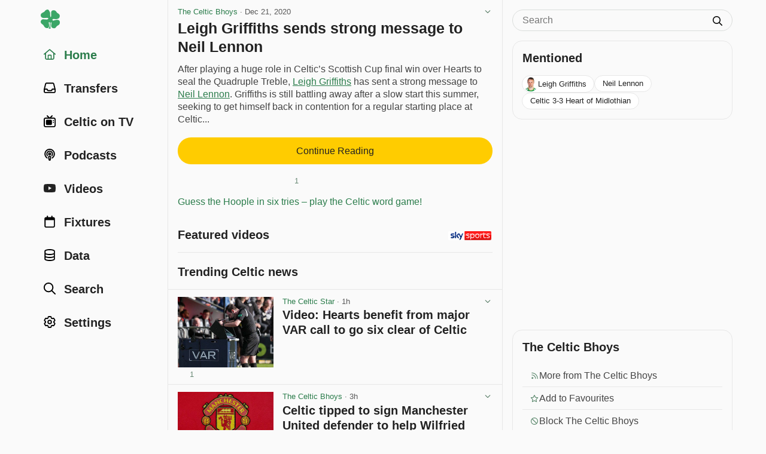

--- FILE ---
content_type: text/html; charset=utf-8
request_url: https://www.celticnewsnow.com/loadnews/?ajaxCall=1&offset=0&args=%7B%22limit%22%3A23%2C%22trending%22%3A1%2C%22min_source_weight%22%3A0%2C%22end_date%22%3A%222025-12-13+23%3A08%3A18%22%2C%22start_date%22%3A%222025-12-13+10%3A53%3A18%22%2C%22exclude%22%3A%5B%22373904%22%5D%7D
body_size: 5002
content:
{"offset":23,"args":{"exclude":["373904"],"trending":1,"start_date":"2025-12-13 10:53:18","end_date":"2025-12-13 23:08:18","offset":"0","origin":null},"posts":[{"id":"679535","slug":"video-hearts-benefit-from-major-var-call-to-go-six-clear-of-celtic","is_ad":0,"bad_link":0,"display_date":"1h","title":"Video: Hearts benefit from major VAR call to go six clear of Celtic","excerpt":"Hearts were 2-0 winners against Falkirk this evening to go six points clear of Celtic at the top of the Scottish Premiership. The Jambos were handed a huge slice of luck in the first half after Harry Milne appeared to block a goal bound effort with his hand...","excerpt_orig":"Hearts were 2-0 winners against Falkirk this evening to go six points clear of Celtic at the top of the Scottish Premiership. The Jambos were handed a huge slice of luck in the first half after Harry Milne appeared to block a goal bound effort with his hand. The incident was checked but cleared by","description":"Hearts were 2-0 winners against Falkirk this evening to go six points clear of Celtic at the top of the Scottish Premiership. The Jambos were handed a huge slice of luck in the first half after Harry Milne appeared to block a goal bound effort with his hand. The incident was checked but cleared by","image":"20251213-537-video-hearts-benefit-from-major-var-call-to-go-six-clear-of--s.jpg","image_m":"20251213-537-video-hearts-benefit-from-major-var-call-to-go-six-clear-of--m.jpg","image_format":"landscape","upvote_count":1,"downvote_count":0,"source_id":"537","source_status":"active","source_slug":"celticstar","source_title":"The Celtic Star","source_image":"","source_type":"blog","is_hot":0,"click_count":"422"},{"id":"679526","slug":"celtic-tipped-to-sign-manchester-united-defender-to-help-wilfried-nancy","is_ad":0,"bad_link":0,"display_date":"3h","title":"Celtic tipped to sign Manchester United defender to help Wilfried Nancy","excerpt":"Celtic have been tipped to sign the Manchester United defender to help Wilfried Nancy as he looks to implement his system...","excerpt_orig":"Celtic have been tipped to sign the Manchester United defender to help Wilfried Nancy as he looks to implement his system.","description":"Celtic have been tipped to sign the Manchester United defender to help Wilfried Nancy as he looks to implement his system.","image":"20251213-472-celtic-tipped-to-sign-manchester-united-defender-to-help-wil-s.jpg","image_m":"20251213-472-celtic-tipped-to-sign-manchester-united-defender-to-help-wil-m.jpg","image_format":"landscape","upvote_count":1,"downvote_count":0,"source_id":"472","source_status":"active","source_slug":"thecelticbhoys","source_title":"The Celtic Bhoys","source_image":"","source_type":"blog","is_hot":0,"click_count":"802"},{"id":"679524","slug":"the-scandal-in-turkish-football-is-a-warning-scotland-must-not-ignore","is_ad":0,"bad_link":0,"display_date":"4h","title":"The scandal in Turkish football is a warning Scotland must not ignore.","excerpt":"Whenever we talk about officiating in this country and how it affects Celtic, many people come back to the same point. If the team on the pitch is good enough, then we neutralise the impact officials can have on our games. What an alibi for scandal that offers...","excerpt_orig":"Whenever we talk about officiating in this country and how it affects Celtic, many people come back to the same point. If the team on the pitch is good enough, then we neutralise the impact officials can have on our games. What an alibi for scandal that offers. That is something we have been very","description":"Whenever we talk about officiating in this country and how it affects Celtic, many people come back to the same point. If the team on the pitch is good enough, then we neutralise the impact officials can have on our games. What an alibi for scandal that offers. That is something we have been very","image":"20251213-116-the-scandal-in-turkish-football-is-a-warning-scotland-must-n-s.jpg","image_m":"20251213-116-the-scandal-in-turkish-football-is-a-warning-scotland-must-n-m.jpg","image_format":"landscape","upvote_count":2,"downvote_count":0,"source_id":"116","source_status":"active","source_slug":"thecelticblog","source_title":"The Celtic Blog","source_image":"","source_type":"blog","is_hot":0,"click_count":"1071"},{"id":"679536","slug":"celtic-v-st-mirren-team-news-referee-details-ko-time-where-to-watch","is_ad":0,"bad_link":0,"display_date":"1h","title":"Celtic v St Mirren: team news, referee details, KO time & where to watch","excerpt":"Celtic face St Mirren in the Premier Sports Cup Final on Sunday. The Scottish Champions beat Rangers to secure their place in the showpiece final while Stephen Robinson\u2019s Paisley outfit thrashed Motherwell the night before...","excerpt_orig":"Celtic face St Mirren in the Premier Sports Cup Final on Sunday. The Scottish Champions beat Rangers to secure their place in the showpiece final while Stephen Robinson\u2019s Paisley outfit thrashed Motherwell the night before. Wilfried Nancy had admitted that he has listened to the squad about the speed of changes after two defeats against","description":"Celtic face St Mirren in the Premier Sports Cup Final on Sunday. The Scottish Champions beat Rangers to secure their place in the showpiece final while Stephen Robinson\u2019s Paisley outfit thrashed Motherwell the night before. Wilfried Nancy had admitted that he has listened to the squad about the speed of changes after two defeats against","image":"20251213-537-celtic-v-st-mirren-team-news-referee-details-ko-time-where-t-s.jpg","image_m":"20251213-537-celtic-v-st-mirren-team-news-referee-details-ko-time-where-t-m.jpg","image_format":"landscape","upvote_count":1,"downvote_count":0,"source_id":"537","source_status":"active","source_slug":"celticstar","source_title":"The Celtic Star","source_image":"","source_type":"blog","is_hot":0,"click_count":"74"},{"id":"679517","slug":"how-low-does-it-get-for-celtic-b","is_ad":0,"bad_link":0,"display_date":"4h","title":"How low does it get for Celtic B?","excerpt":"After 19th matches at the 5th\/6th level of the Scottish game Celtic B have a record of Won 7, Drew 5 and Lost 7 with a goal difference of -5...","excerpt_orig":"After 19th matches at the 5th\/6th level of the Scottish game Celtic B have a record of Won 7, Drew 5 and Lost 7 with a goal difference of -5.","description":"After 19th matches at the 5th\/6th level of the Scottish game Celtic B have a record of Won 7, Drew 5 and Lost 7 with a goal difference of -5.","image":"20251213-128-how-low-does-it-get-for-celtic-b-s.jpg","image_m":"20251213-128-how-low-does-it-get-for-celtic-b-m.jpg","image_format":"landscape","upvote_count":2,"downvote_count":2,"source_id":"128","source_status":"active","source_slug":"videocelts","source_title":"VideoCelts","source_image":"","source_type":"blog","is_hot":0,"click_count":"727"},{"id":"679514","slug":"ive-spoken-privately-to-wilfried-nancy-heres-my-one-fear-for-him-at-celtic","is_ad":0,"bad_link":0,"display_date":"5h","title":"I\u2019ve spoken privately to Wilfried Nancy & here\u2019s my one fear for him at Celtic","excerpt":"I\u2019ve spoken privately to Wilfried Nancy & here\u2019s my one fear for him at Celtic...","excerpt_orig":"I've spoken privately to Wilfried Nancy &amp; here's my one fear for him at Celtic","description":"I've spoken privately to Wilfried Nancy &amp; here's my one fear for him at Celtic","image":"20251213-710-ive-spoken-privately-to-wilfried-nancy-heres-my-one-fear-for-s.jpg","image_m":"20251213-710-ive-spoken-privately-to-wilfried-nancy-heres-my-one-fear-for-m.jpg","image_format":"landscape","upvote_count":1,"downvote_count":0,"source_id":"710","source_status":"active","source_slug":"thecelticway","source_title":"The Celtic Way","source_image":"","source_type":"media","is_hot":0,"click_count":"636"},{"id":"679529","slug":"celtic-predicted-xi-vs-st-mirren-wilfried-nancy-set-to-stick-to-his-guns-for-all-or-nothing-league-cup-final","is_ad":0,"bad_link":0,"display_date":"3h","title":"Celtic predicted XI vs St Mirren: Wilfried Nancy set to stick to his guns for all-or-nothing League Cup Final","excerpt":"Here\u2019s how we think the Celtic boss will set his team up for the Hampden corker...","excerpt_orig":"Here's how we think the Celtic boss will set his team up for the Hampden corker.","description":"Here's how we think the Celtic boss will set his team up for the Hampden corker.","image":"20251213-748-celtic-predicted-xi-vs-st-mirren-wilfried-nancy-set-to-stick-s.jpg","image_m":"20251213-748-celtic-predicted-xi-vs-st-mirren-wilfried-nancy-set-to-stick-m.jpg","image_format":"landscape","upvote_count":1,"downvote_count":1,"source_id":"748","source_status":"active","source_slug":"glasgowworld","source_title":"Glasgow World","source_image":"","source_type":"media","is_hot":0,"click_count":"203"},{"id":"679471","slug":"dermot-desmond-told-four-people-at-celtic-need-upgraded-including-parkhead-myth","is_ad":0,"bad_link":0,"display_date":"10h","title":"Dermot Desmond told four people at Celtic need \u2018upgraded\u2019 including Parkhead \u2018myth\u2019","excerpt":"Four would be a great start, but there is one who should leave before the January transfer window...","excerpt_orig":"Four would be a great start, but there is one who should leave before the January transfer window.","description":"Four would be a great start, but there is one who should leave before the January transfer window.","image":"20251213-677-dermot-desmond-told-four-people-at-celtic-need-upgraded-incl-s.jpg","image_m":"20251213-677-dermot-desmond-told-four-people-at-celtic-need-upgraded-incl-m.jpg","image_format":"landscape","upvote_count":2,"downvote_count":0,"source_id":"677","source_status":"active","source_slug":"bornceltic","source_title":"Born Celtic","source_image":"","source_type":"blog","is_hot":0,"click_count":"1816"},{"id":"679528","slug":"celtic-given-encouraging-update-around-louis-munteanus-situation-ahead-of-january-transfer-window","is_ad":0,"bad_link":0,"display_date":"3h","title":"Celtic given encouraging update around Louis Munteanu\u2019s situation ahead of January transfer window","excerpt":"Celtic look like they need a striker, and Louis Munteanu could be the perfect option for the Hoops...","excerpt_orig":"Celtic look like they need a striker, and Louis Munteanu could be the perfect option for the Hoops. Munteanu was on Celtic&#8217;s radar in the","description":"Celtic look like they need a striker, and Louis Munteanu could be the perfect option for the Hoops. Munteanu was on Celtic&#8217;s radar in the","image":"20251213-600-celtic-given-encouraging-update-around-louis-munteanus-situa-s.jpg","image_m":"20251213-600-celtic-given-encouraging-update-around-louis-munteanus-situa-m.jpg","image_format":"landscape","upvote_count":1,"downvote_count":0,"source_id":"600","source_status":"active","source_slug":"67hailhail","source_title":"67HailHail","source_image":"","source_type":"blog","is_hot":0,"click_count":"159"},{"id":"679494","slug":"nancy-shows-his-quality-as-he-aims-to-take-the-celtic-squad-with-him","is_ad":0,"bad_link":0,"display_date":"8h","title":"Nancy shows his quality as he aims to take the Celtic squad with him.","excerpt":"There are people, including some on the Celtic board of directors, who believe that even when you make mistakes you should not correct them quickly, because doing so supposedly makes you look weak. This is one of the most poorly thought out belief systems in the world, yet it remains widespread...","excerpt_orig":"There are people, including some on the Celtic board of directors, who believe that even when you make mistakes you should not correct them quickly, because doing so supposedly makes you look weak. This is one of the most poorly thought out belief systems in the world, yet it remains widespread. Yet real intellectual rigour","description":"There are people, including some on the Celtic board of directors, who believe that even when you make mistakes you should not correct them quickly, because doing so supposedly makes you look weak. This is one of the most poorly thought out belief systems in the world, yet it remains widespread. Yet real intellectual rigour","image":"20251213-116-nancy-shows-his-quality-as-he-aims-to-take-the-celtic-squad--s.jpg","image_m":"20251213-116-nancy-shows-his-quality-as-he-aims-to-take-the-celtic-squad--m.jpg","image_format":"landscape","upvote_count":1,"downvote_count":0,"source_id":"116","source_status":"active","source_slug":"thecelticblog","source_title":"The Celtic Blog","source_image":"","source_type":"blog","is_hot":0,"click_count":"1008"},{"id":"679531","slug":"every-cup-final-celtic-have-faced-st-mirren-in-including-five-star-display","is_ad":0,"bad_link":0,"display_date":"2h","title":"Every cup final Celtic have faced St Mirren in, including five-star display","excerpt":"Celtic and St Mirren will meet in the Premier Sports Cup final for the first time this weekend...","excerpt_orig":"Celtic and St Mirren will meet in the Premier Sports Cup final for the first time this weekend. Previously known as the Scottish League Cup,","description":"Celtic and St Mirren will meet in the Premier Sports Cup final for the first time this weekend. Previously known as the Scottish League Cup,","image":"20251213-600-every-cup-final-celtic-have-faced-st-mirren-in-including-fiv-s.jpg","image_m":"20251213-600-every-cup-final-celtic-have-faced-st-mirren-in-including-fiv-m.jpg","image_format":"landscape","upvote_count":1,"downvote_count":0,"source_id":"600","source_status":"active","source_slug":"67hailhail","source_title":"67HailHail","source_image":"","source_type":"blog","is_hot":0,"click_count":"65"},{"id":"679525","slug":"celtic-need-treble-hogmanay-transfer-repeat","is_ad":0,"bad_link":0,"display_date":"3h","title":"Celtic Need Treble Hogmanay Transfer Repeat","excerpt":"It was December 31, 2021. Ange Postecoglou was not even six months into his Celtic project and the season still felt fragile. Results were inconsistent. Performances flickered between promise and frustration...","excerpt_orig":"It was December 31, 2021. Ange Postecoglou was not even six months into his Celtic project and the season still felt fragile. Results were inconsistent. Performances flickered between promise and frustration. Celtic had already trailed the previous season\u2019s champions Rangers by seven points at one stage, and belief among the support was still being rebuilt &lt;p&gt;","description":"It was December 31, 2021. Ange Postecoglou was not even six months into his Celtic project and the season still felt fragile. Results were inconsistent. Performances flickered between promise and frustration. Celtic had already trailed the previous season\u2019s champions Rangers by seven points at one stage, and belief among the support was still being rebuilt &lt;p&gt;","image":"20251213-333-celtic-need-treble-hogmanay-transfer-repeat-s.jpg","image_m":"20251213-333-celtic-need-treble-hogmanay-transfer-repeat-m.jpg","image_format":"landscape","upvote_count":2,"downvote_count":0,"source_id":"333","source_status":"active","source_slug":"celtsarehere","source_title":"Celts Are Here","source_image":"","source_type":"blog","is_hot":0,"click_count":"170"},{"id":"679523","slug":"wilfried-nancy-discusses-paulo-bernardo-and-plan-to-start-another-celtic-man","is_ad":0,"bad_link":0,"display_date":"4h","title":"Wilfried Nancy discusses Paulo Bernardo and \u2018plan\u2019 to start another Celtic man","excerpt":"Wilfried Nancy has had plenty of decisions to make in his Celtic spell so far...","excerpt_orig":"Wilfried Nancy has had plenty of decisions to make in his Celtic spell so far. Perhaps the biggest that he has made has been on","description":"Wilfried Nancy has had plenty of decisions to make in his Celtic spell so far. Perhaps the biggest that he has made has been on","image":"20251213-600-wilfried-nancy-discusses-paulo-bernardo-and-plan-to-start-an-s.jpg","image_m":"20251213-600-wilfried-nancy-discusses-paulo-bernardo-and-plan-to-start-an-m.jpg","image_format":"landscape","upvote_count":1,"downvote_count":0,"source_id":"600","source_status":"active","source_slug":"67hailhail","source_title":"67HailHail","source_image":"","source_type":"blog","is_hot":0,"click_count":"409"},{"id":"679527","slug":"celtic-league-cup-finals-and-the-number-13","is_ad":0,"bad_link":0,"display_date":"3h","title":"Celtic, League Cup Finals and the Number 13","excerpt":"Whatever happens in Sunday\u2019s League Cup Final, the number 13 will feature heavily in events Wilfried Nancy will become the 13th man to lead the Celts in a League Cup Final as permanent manager. The first manager to do it was Jimmy McGrory, and most recently Ange Postecoglou was added to this list...","excerpt_orig":"Whatever happens in Sunday\u2019s League Cup Final, the number 13 will feature heavily in events&#8230; Wilfried Nancy will become the 13th man to lead the Celts in a League Cup Final as permanent manager. The first manager to do it was Jimmy McGrory, and most recently Ange Postecoglou was added to this list. The one","description":"Whatever happens in Sunday\u2019s League Cup Final, the number 13 will feature heavily in events&#8230; Wilfried Nancy will become the 13th man to lead the Celts in a League Cup Final as permanent manager. The first manager to do it was Jimmy McGrory, and most recently Ange Postecoglou was added to this list. The one","image":"20251213-537-celtic-league-cup-finals-and-the-number-13-s.jpg","image_m":"20251213-537-celtic-league-cup-finals-and-the-number-13-m.jpg","image_format":"landscape","upvote_count":2,"downvote_count":0,"source_id":"537","source_status":"active","source_slug":"celticstar","source_title":"The Celtic Star","source_image":"","source_type":"blog","is_hot":0,"click_count":"93"},{"id":"679522","slug":"premier-sports-cup-final-st-mirren-v-celtic-nancy-has-got-to-start-iheanacho","is_ad":0,"bad_link":0,"display_date":"4h","title":"Premier Sports Cup Final, St Mirren v Celtic \u2013 Nancy has got to start Iheanacho","excerpt":"Kelechi Iheanacho has got to start tomorrow, as Wilfried Nancy needs to go with a players who can deliver for Celtic One positive to take from Thursday night\u2019s thumping by Roma was the performance of Kelechi Iheanacho, who made his long awaited comeback as a second half substitute...","excerpt_orig":"Kelechi Iheanacho has got to start tomorrow, as Wilfried Nancy needs to go with a players who can deliver for Celtic&#8230; One positive to take from Thursday night&#8217;s thumping by Roma was the performance of Kelechi Iheanacho, who made his long awaited comeback as a second half substitute. The Nigerian striker added some fresh energy","description":"Kelechi Iheanacho has got to start tomorrow, as Wilfried Nancy needs to go with a players who can deliver for Celtic&#8230; One positive to take from Thursday night&#8217;s thumping by Roma was the performance of Kelechi Iheanacho, who made his long awaited comeback as a second half substitute. The Nigerian striker added some fresh energy","image":"20251213-537-premier-sports-cup-final-st-mirren-v-celtic-nancy-has-got-to-s.jpg","image_m":"20251213-537-premier-sports-cup-final-st-mirren-v-celtic-nancy-has-got-to-m.jpg","image_format":"landscape","upvote_count":3,"downvote_count":0,"source_id":"537","source_status":"active","source_slug":"celticstar","source_title":"The Celtic Star","source_image":"","source_type":"blog","is_hot":0,"click_count":"128"},{"id":"679487","slug":"three-wing-back-options-that-could-immediately-improve-wilfried-nancys-new-look-celtic","is_ad":0,"bad_link":0,"display_date":"9h","title":"Three wing-back options that could immediately improve Wilfried Nancy\u2019s new-look Celtic","excerpt":"Wilfried Nancy is taking Celtic into a new era with his 3-4-3 formation...","excerpt_orig":"Wilfried Nancy is taking Celtic into a new era with his 3-4-3 formation. After seeing a 4-2-3-1 formation deployed for the best part of eight","description":"Wilfried Nancy is taking Celtic into a new era with his 3-4-3 formation. After seeing a 4-2-3-1 formation deployed for the best part of eight","image":"20251213-600-three-wing-back-options-that-could-immediately-improve-wilfr-s.jpg","image_m":"20251213-600-three-wing-back-options-that-could-immediately-improve-wilfr-m.jpg","image_format":"landscape","upvote_count":1,"downvote_count":0,"source_id":"600","source_status":"active","source_slug":"67hailhail","source_title":"67HailHail","source_image":"","source_type":"blog","is_hot":0,"click_count":"588"},{"id":"679505","slug":"mls-legend-raves-about-private-conversations-with-wilfried-nancy-despite-celtic-fear","is_ad":0,"bad_link":0,"display_date":"6h","title":"MLS legend raves about \u2018private conversations\u2019 with Wilfried Nancy despite Celtic \u2018fear\u2019","excerpt":"Wilfried Nancy\u2019s Celtic announcement was a long time coming...","excerpt_orig":"Wilfried Nancy&#8217;s Celtic announcement was a long time coming. Hoops fans had waited over five weeks since the resignation of Brendan Rodgers&#8217; with Martin O&#8217;Neill","description":"Wilfried Nancy&#8217;s Celtic announcement was a long time coming. Hoops fans had waited over five weeks since the resignation of Brendan Rodgers&#8217; with Martin O&#8217;Neill","image":"20251213-600-mls-legend-raves-about-private-conversations-with-wilfried-n-s.jpg","image_m":"20251213-600-mls-legend-raves-about-private-conversations-with-wilfried-n-m.jpg","image_format":"landscape","upvote_count":1,"downvote_count":0,"source_id":"600","source_status":"active","source_slug":"67hailhail","source_title":"67HailHail","source_image":"","source_type":"blog","is_hot":0,"click_count":"260"},{"id":"679507","slug":"is-st-mirren-vs-celtic-on-tv-premier-sports-cup-final-kick-off-time-live-stream-team-news-referee-var","is_ad":0,"bad_link":0,"display_date":"5h","title":"Is St Mirren vs Celtic on TV? Premier Sports Cup final kick-off time, live stream, team news, referee & VAR","excerpt":"The first cup final of the season is here as Celtic hope to retain the Premier Sports Cup...","excerpt_orig":"The first cup final of the season is here as Celtic hope to retain the Premier Sports Cup. St Mirren are the opposition after they","description":"The first cup final of the season is here as Celtic hope to retain the Premier Sports Cup. St Mirren are the opposition after they","image":"20251213-600-is-st-mirren-vs-celtic-on-tv-premier-sports-cup-final-kick-o-s.jpg","image_m":"20251213-600-is-st-mirren-vs-celtic-on-tv-premier-sports-cup-final-kick-o-m.jpg","image_format":"landscape","upvote_count":1,"downvote_count":0,"source_id":"600","source_status":"active","source_slug":"67hailhail","source_title":"67HailHail","source_image":"","source_type":"blog","is_hot":0,"click_count":"175"},{"id":"679504","slug":"every-celtic-supporter-wants-wilfried-nancy-to-be-a-success","is_ad":0,"bad_link":0,"display_date":"6h","title":"Every Celtic Supporter wants Wilfried Nancy to be a Success","excerpt":"Every Celtic Supporter wants Wilfried Nancy to be a success. On Thursday night the game against Roma was over by half time and some Celtic fans had seen enough and made their way to the exits. My journey to Celtic Park began on a warm sunny morning in Spain...","excerpt_orig":"Every Celtic Supporter wants Wilfried Nancy to be a success. On Thursday night the game against Roma was over by half time and some Celtic fans had seen enough and made their way to the exits. My journey to Celtic Park began on a warm sunny morning in Spain. I strolled down to the bus","description":"Every Celtic Supporter wants Wilfried Nancy to be a success. On Thursday night the game against Roma was over by half time and some Celtic fans had seen enough and made their way to the exits. My journey to Celtic Park began on a warm sunny morning in Spain. I strolled down to the bus","image":"20251213-612-every-celtic-supporter-wants-wilfried-nancy-to-be-a-success-s.jpg","image_m":"20251213-612-every-celtic-supporter-wants-wilfried-nancy-to-be-a-success-m.jpg","image_format":"landscape","upvote_count":4,"downvote_count":0,"source_id":"612","source_status":"active","source_slug":"celticfanzine","source_title":"Celtic Fanzine","source_image":"","source_type":"blog","is_hot":0,"click_count":"165"},{"id":"679475","slug":"wilfried-nancy-responds-to-evan-fergusons-brutal-celtic-comments","is_ad":0,"bad_link":0,"display_date":"10h","title":"Wilfried Nancy Responds to Evan Ferguson\u2019s Brutal Celtic Comments","excerpt":"Wilfried Nancy has responded to comments from Roma striker Evan Ferguson, after the Irishman questioned the organisation of Celtic\u2019s team in Thursday\u2019s Europa League defeat at Parkhead. Ferguson, who netted twice in the first half to help the Serie A side to a comfortable 3-0 win, pulled no punches in his post-match comments...","excerpt_orig":"Wilfried Nancy has responded to comments from Roma striker Evan Ferguson, after the Irishman questioned the organisation of Celtic\u2019s team in Thursday\u2019s Europa League defeat at Parkhead. Ferguson, who netted twice in the first half to help the Serie A side to a comfortable 3-0 win, pulled no punches in his post-match comments. The 21-year-old &lt;p&gt;","description":"Wilfried Nancy has responded to comments from Roma striker Evan Ferguson, after the Irishman questioned the organisation of Celtic\u2019s team in Thursday\u2019s Europa League defeat at Parkhead. Ferguson, who netted twice in the first half to help the Serie A side to a comfortable 3-0 win, pulled no punches in his post-match comments. The 21-year-old &lt;p&gt;","image":"20251213-333-wilfried-nancy-responds-to-evan-fergusons-brutal-celtic-comm-s.jpg","image_m":"20251213-333-wilfried-nancy-responds-to-evan-fergusons-brutal-celtic-comm-m.jpg","image_format":"landscape","upvote_count":1,"downvote_count":0,"source_id":"333","source_status":"active","source_slug":"celtsarehere","source_title":"Celts Are Here","source_image":"","source_type":"blog","is_hot":0,"click_count":"602"},{"id":"679521","slug":"celtic-chaos-to-clarity-nancys-hampden-chance-vs-st-mirren","is_ad":0,"bad_link":0,"display_date":"4h","title":"Celtic chaos to clarity: Nancy\u2019s Hampden chance vs St Mirren","excerpt":"Celtic manager Wilfried Nancy has a rare opening at Hampden on Sunday, the kind that can flip a turbulent narrative in ninety minutes. It has been a strange season...","excerpt_orig":"Celtic manager Wilfried Nancy has a rare opening at Hampden on Sunday, the kind that can flip a turbulent narrative in ninety minutes. It has been a strange season. Board meltdowns, protests, a managerial exit, Martin O\u2019Neill back in the dugout for a spell, and now a head coach many had not heard of two &lt;p&gt;","description":"Celtic manager Wilfried Nancy has a rare opening at Hampden on Sunday, the kind that can flip a turbulent narrative in ninety minutes. It has been a strange season. Board meltdowns, protests, a managerial exit, Martin O\u2019Neill back in the dugout for a spell, and now a head coach many had not heard of two &lt;p&gt;","image":"20251213-333-celtic-chaos-to-clarity-nancys-hampden-chance-vs-st-mirren-s.jpg","image_m":"20251213-333-celtic-chaos-to-clarity-nancys-hampden-chance-vs-st-mirren-m.jpg","image_format":"landscape","upvote_count":2,"downvote_count":0,"source_id":"333","source_status":"active","source_slug":"celtsarehere","source_title":"Celts Are Here","source_image":"","source_type":"blog","is_hot":0,"click_count":"79"},{"id":"679492","slug":"wilfried-nancy-is-not-the-first-celtic-manager-to-lose-his-wilfried-nancy-is-not-the-first-celtic-manager-to-lose-his-opening-two-fixtures-contrary-to-what-the-smsm-would-have-you-believe","is_ad":0,"bad_link":0,"display_date":"8h","title":"Wilfried Nancy is NOT the first Celtic manager to lose his opening two fixtures, contrary to what the SMSM would have you believe","excerpt":"On Thursday night at Celtic Park, Rory Hamilton seemed at pains to get it across to everyone viewing that Wilfried Nancy was about to become the first Celtic manager to lose his first two fixtures. Hamilton clearly hadn\u2019t done his research...","excerpt_orig":"On Thursday night at Celtic Park, Rory Hamilton seemed at pains to get it across to everyone viewing that Wilfried Nancy was about to become the first Celtic manager to lose his first two fixtures. Hamilton clearly hadn\u2019t done his research. Nonetheless, his erroneous assertion was jumped upon by the entire SMSM in the aftermath","description":"On Thursday night at Celtic Park, Rory Hamilton seemed at pains to get it across to everyone viewing that Wilfried Nancy was about to become the first Celtic manager to lose his first two fixtures. Hamilton clearly hadn\u2019t done his research. Nonetheless, his erroneous assertion was jumped upon by the entire SMSM in the aftermath","image":"20251213-405-wilfried-nancy-is-not-the-first-celtic-manager-to-lose-his-w-s.jpg","image_m":"20251213-405-wilfried-nancy-is-not-the-first-celtic-manager-to-lose-his-w-m.jpg","image_format":"landscape","upvote_count":2,"downvote_count":1,"source_id":"405","source_status":"active","source_slug":"readceltic","source_title":"Read Celtic","source_image":"","source_type":"blog","is_hot":0,"click_count":"695"},{"id":"679519","slug":"how-celtic-players-endured-their-worst-nightmare-as-charlie-mulgrew-says-what-theyre-really-thinking","is_ad":0,"bad_link":0,"display_date":"4h","title":"How Celtic players endured their \u2018worst nightmare\u2019 as Charlie Mulgrew says what they\u2019re really thinking","excerpt":"In the shape of Roma, Celtic faced a level of opposition that they hadn\u2019t yet faced this season...","excerpt_orig":"In the shape of Roma, Celtic faced a level of opposition that they hadn&#8217;t yet faced this season. It was a major test, not least","description":"In the shape of Roma, Celtic faced a level of opposition that they hadn&#8217;t yet faced this season. It was a major test, not least","image":"20251213-600-how-celtic-players-endured-their-worst-nightmare-as-charlie--s.jpg","image_m":"20251213-600-how-celtic-players-endured-their-worst-nightmare-as-charlie--m.jpg","image_format":"landscape","upvote_count":1,"downvote_count":0,"source_id":"600","source_status":"active","source_slug":"67hailhail","source_title":"67HailHail","source_image":"","source_type":"blog","is_hot":0,"click_count":"150"}]}

--- FILE ---
content_type: image/svg+xml
request_url: https://www.celticnewsnow.com/img/arrow-up-from-bracket-regular.svg
body_size: 31
content:
<svg xmlns="http://www.w3.org/2000/svg" height="16" width="14" viewBox="0 0 448 512"><!--!Font Awesome Pro 6.5.1 by @fontawesome - https://fontawesome.com License - https://fontawesome.com/license (Commercial License) Copyright 2023 Fonticons, Inc.--><path opacity="1" fill="#1E3050" d="M241 7c-9.4-9.4-24.6-9.4-33.9 0L79 135c-9.4 9.4-9.4 24.6 0 33.9s24.6 9.4 33.9 0l87-87V328c0 13.3 10.7 24 24 24s24-10.7 24-24V81.9l87 87c9.4 9.4 24.6 9.4 33.9 0s9.4-24.6 0-33.9L241 7zM48 344c0-13.3-10.7-24-24-24s-24 10.7-24 24v80c0 48.6 39.4 88 88 88H360c48.6 0 88-39.4 88-88V344c0-13.3-10.7-24-24-24s-24 10.7-24 24v80c0 22.1-17.9 40-40 40H88c-22.1 0-40-17.9-40-40V344z"/></svg>

--- FILE ---
content_type: image/svg+xml
request_url: https://www.celticnewsnow.com/img/house-regular.svg
body_size: 11
content:
<svg xmlns="http://www.w3.org/2000/svg" viewBox="0 0 576 512"><!--! Font Awesome Pro 6.4.2 by @fontawesome - https://fontawesome.com License - https://fontawesome.com/license (Commercial License) Copyright 2023 Fonticons, Inc. --><path d="M303.5 5.7c-9-7.6-22.1-7.6-31.1 0l-264 224c-10.1 8.6-11.3 23.7-2.8 33.8s23.7 11.3 33.8 2.8L64 245.5V432c0 44.2 35.8 80 80 80H432c44.2 0 80-35.8 80-80V245.5l24.5 20.8c10.1 8.6 25.3 7.3 33.8-2.8s7.3-25.3-2.8-33.8l-264-224zM112 432V204.8L288 55.5 464 204.8V432c0 17.7-14.3 32-32 32H384V312c0-22.1-17.9-40-40-40H232c-22.1 0-40 17.9-40 40V464H144c-17.7 0-32-14.3-32-32zm128 32V320h96V464H240z"/></svg>

--- FILE ---
content_type: image/svg+xml
request_url: https://www.celticnewsnow.com/img/database-regular.svg
body_size: 235
content:
<svg xmlns="http://www.w3.org/2000/svg" viewBox="0 0 448 512"><!--!Font Awesome Pro 6.5.2 by @fontawesome - https://fontawesome.com License - https://fontawesome.com/license (Commercial License) Copyright 2024 Fonticons, Inc.--><path d="M400 86v88.7c-13.3 7.2-31.6 14.2-54.8 19.9C311.3 203 269.5 208 224 208s-87.3-5-121.2-13.4C79.6 188.9 61.3 182 48 174.7V86l.6-.5C53.9 81 64.5 74.8 81.8 68.6C115.9 56.5 166.2 48 224 48s108.1 8.5 142.2 20.6c17.3 6.2 27.8 12.4 33.2 16.9l.6 .5zm0 141.5v75.2c-13.3 7.2-31.6 14.2-54.8 19.9C311.3 331 269.5 336 224 336s-87.3-5-121.2-13.4C79.6 316.9 61.3 310 48 302.7V227.6c13.3 5.3 27.9 9.9 43.3 13.7C129.5 250.6 175.2 256 224 256s94.5-5.4 132.7-14.8c15.4-3.8 30-8.3 43.3-13.7zM48 426V355.6c13.3 5.3 27.9 9.9 43.3 13.7C129.5 378.6 175.2 384 224 384s94.5-5.4 132.7-14.8c15.4-3.8 30-8.3 43.3-13.7V426l-.6 .5c-5.3 4.5-15.9 10.7-33.2 16.9C332.1 455.5 281.8 464 224 464s-108.1-8.5-142.2-20.6c-17.3-6.2-27.8-12.4-33.2-16.9L48 426zm354.1-2.1s0 .1-.2 .2l.1-.2 0-.1zm-356.1 0a.3 .3 0 1 0 .6-.2 .3 .3 0 1 0 -.6 .2zm0-335.8a.3 .3 0 1 0 .5 .2 .3 .3 0 1 0 -.5-.2zm356-.2a.3 .3 0 1 0 -.1 .6 .3 .3 0 1 0 .1-.6zM448 432V80C448 35.8 347.7 0 224 0S0 35.8 0 80V432c0 44.2 100.3 80 224 80s224-35.8 224-80z"/></svg>

--- FILE ---
content_type: image/svg+xml
request_url: https://www.celticnewsnow.com/img/celticnewsnow-icon.svg
body_size: 499
content:
<svg width="300" height="300" xmlns="http://www.w3.org/2000/svg"><path d="M201.32 174.073c-5.098-.306-10.802 1.81-14.102-3.313-4.502-4.524-3.31-11.762-1.205-16.885 2.993-6.038 9.306-6.343 15.003-7.249 24.918 3.314 53.742 8.132 75.653-5.135 14.71-8.436 22.51-24.721 22.208-41.31 1.496-22.63-19.506-36.8-36.624-45.848-13.8-9.362-17.108-25.942-30.614-35.283-15.305-10.257-39.627-11.772-54.933-.61-17.704 13.58-13.505 37.093-12.314 56.702.305 13.572 3.016 31.064-5.694 42.227-2.105.904-4.503 0-6.01-2.105-7.497-20.525-2.994-43.448-5.695-64.856-2.702-12.971-9.612-23.228-16.207-34.39-4.807-5.722-8.408-12.35-15.61-15.074C94.161-3.58 76.447 8.79 64.741 24.466 50.337 47.095 22.121 45.284 6.51 66.093c-7.506 12.666-8.71 33.17 0 45.847 18.605 29.245 56.736 19.303 86.448 18.095 7.508 0 15.61-.6 21.913 2.713 2.104 1.505 5.1 4.524 3.906 8.154-.608 5.124-5.403 10.249-9.916 11.76-27.608 11.153-57.32-6.636-84.94 2.4C10.415 160.499 2.615 174.377.5 187.949c-3.601 20.208 12.91 34.977 28.52 45.235 17.118 9.658 20.415 27.762 32.12 41.017 13.811 14.182 33.62 20.514 52.831 15.991 25.223-16.285 17.411-53.378 12.91-78.416-.9-4.817-1.193-10.856 3.005-14.17 2.994-1.517 8.7-2.126 10.5 1.798 4.805 21.114.304 44.342-2.105 65.75-4.794 11.171-5.1 25.332-16.803 32.58 11.705 1.505 23.41 2.715 34.822 2.104-7.506-31.054-1.8-63.928-.596-95.91 1.79-1.81 2.994-6.321 6.89-5.123 4.814 1.505 6.312 6.627 6.616 11.162-1.204 21.408-10.814 44.636 0 64.55 8.994 14.768 25.808 20.198 42.622 19.294 14.406 1.21 26.111-11.762 32.414-23.217 12.91-21.114 39.921-21.715 51.333-44.037 5.391-16.59 8.101-40.418-5.403-53.988-24.613-21.418-62.44-7.544-88.855 1.504" fill="#3BA667" fill-rule="evenodd"/></svg>

--- FILE ---
content_type: image/svg+xml
request_url: https://www.celticnewsnow.com/img/tv-retro-regular.svg
body_size: 76
content:
<svg xmlns="http://www.w3.org/2000/svg" height="16" width="16" viewBox="0 0 512 512"><!--!Font Awesome Pro 6.5.1 by @fontawesome - https://fontawesome.com License - https://fontawesome.com/license (Commercial License) Copyright 2023 Fonticons, Inc.--><path d="M135 7c9.4-9.4 24.6-9.4 33.9 0l87 87L343 7c9.4-9.4 24.6-9.4 33.9 0s9.4 24.6 0 33.9l-55 55H432c44.2 0 80 35.8 80 80V432c0 44.2-35.8 80-80 80H80c-44.2 0-80-35.8-80-80V176c0-44.2 35.8-80 80-80H190.1L135 41c-9.4-9.4-9.4-24.6 0-33.9zM80 144c-17.7 0-32 14.3-32 32V432c0 17.7 14.3 32 32 32H432c17.7 0 32-14.3 32-32V176c0-17.7-14.3-32-32-32H80zm336 56a24 24 0 1 1 0 48 24 24 0 1 1 0-48zM392 304a24 24 0 1 1 48 0 24 24 0 1 1 -48 0zM144 192H304c26.5 0 48 21.5 48 48V368c0 26.5-21.5 48-48 48H144c-26.5 0-48-21.5-48-48V240c0-26.5 21.5-48 48-48z"/></svg>

--- FILE ---
content_type: image/svg+xml
request_url: https://www.celticnewsnow.com/img/inbox-regular.svg
body_size: 64
content:
<svg xmlns="http://www.w3.org/2000/svg" viewBox="0 0 512 512"><!--!Font Awesome Pro 6.6.0 by @fontawesome - https://fontawesome.com License - https://fontawesome.com/license (Commercial License) Copyright 2024 Fonticons, Inc.--><path d="M48 336l81.2 0 20.9 41.9c6.8 13.6 20.6 22.1 35.8 22.1l140.2 0c15.1 0 29-8.6 35.8-22.1L382.8 336l81.2 0 0 80c0 8.8-7.2 16-16 16L64 432c-8.8 0-16-7.2-16-16l0-80zm406.5-48l-76.6 0c-15.1 0-29 8.6-35.8 22.1L321.2 352l-130.3 0-20.9-41.9c-6.8-13.6-20.6-22.1-35.8-22.1l-76.6 0 49-195.9C108.2 85 114.6 80 122 80L390 80c7.3 0 13.7 5 15.5 12.1l49 195.9zM0 327.9L0 416c0 35.3 28.7 64 64 64l384 0c35.3 0 64-28.7 64-64l0-88.1c0-5.2-.6-10.4-1.9-15.5l-58-231.9C445 52 419.4 32 390 32L122 32C92.6 32 67 52 59.9 80.5L1.9 312.4C.6 317.4 0 322.6 0 327.9z"/></svg>

--- FILE ---
content_type: image/svg+xml
request_url: https://www.celticnewsnow.com/img/podcast-regular.svg
body_size: 287
content:
<svg xmlns="http://www.w3.org/2000/svg" viewBox="0 0 448 512"><!--! Font Awesome Pro 6.4.2 by @fontawesome - https://fontawesome.com License - https://fontawesome.com/license (Commercial License) Copyright 2023 Fonticons, Inc. --><path d="M400 224c0 61.1-31.1 115-78.4 146.5c-1.4 17-4.1 36.6-7.1 54.9l-.6 3.8C392.8 394.7 448 315.8 448 224C448 100.3 347.7 0 224 0S0 100.3 0 224c0 91.8 55.2 170.6 134.2 205.3l-.6-3.7c-3-18.4-5.7-38.1-7.1-55.1C79.1 338.9 48 285.1 48 224c0-97.2 78.8-176 176-176s176 78.8 176 176zm-32 0c0-79.5-64.5-144-144-144S80 144.5 80 224c0 42.4 18.3 80.5 47.5 106.9c1.6-7.1 4.3-13.9 8.1-20.3c5.1-8.5 11.7-15.2 18.8-20.5C138 272.9 128 249.6 128 224c0-53 43-96 96-96s96 43 96 96c0 25.6-10 48.9-26.4 66.1c7.2 5.2 13.7 11.9 18.8 20.5c3.8 6.3 6.4 13.1 8.1 20.3C349.7 304.5 368 266.4 368 224zM224 208a16 16 0 1 1 0 32 16 16 0 1 1 0-32zm0 80a64 64 0 1 0 0-128 64 64 0 1 0 0 128zM178.9 487.7c5.3 19.8 25.5 24.3 45.1 24.3s39.8-4.6 45.1-24.3c8.1-29.9 21.5-103.9 21.5-138.2c0-36.5-32.4-45.5-66.6-45.5s-66.6 9-66.6 45.5c0 34.4 13.4 108.5 21.5 138.2zM225.5 464c-.5 0-1 0-1.5 0s-1.1 0-1.5 0c-3.1-13.3-6.7-31.9-9.9-51.4c-3.9-23.7-6.5-45.4-7-59c.6-.1 1.4-.3 2.2-.4c4.3-.8 9.7-1.2 16.3-1.2s12 .4 16.3 1.2c.8 .1 1.5 .3 2.2 .4c-.5 13.5-3.1 35.1-7 58.8c-3.2 19.5-6.9 38.1-10 51.5z"/></svg>

--- FILE ---
content_type: application/javascript; charset=utf-8
request_url: https://www.celticnewsnow.com/js/underscore-min.js?v=1.10
body_size: 6283
content:
!function(n,r){var t,e;"object"==typeof exports&&"undefined"!=typeof module?module.exports=r():"function"==typeof define&&define.amd?define("underscore",r):(t=n._,e=r(),(n._=e).noConflict=function(){return n._=t,e})}(this,function(){
//     Underscore.js 1.10.2
//     https://underscorejs.org
//     (c) 2009-2020 Jeremy Ashkenas, DocumentCloud and Investigative Reporters & Editors
//     Underscore may be freely distributed under the MIT license.
var n="object"==typeof self&&self.self===self&&self||"object"==typeof global&&global.global===global&&global||Function("return this")()||{},e=Array.prototype,i=Object.prototype,p="undefined"!=typeof Symbol?Symbol.prototype:null,u=e.push,f=e.slice,s=i.toString,o=i.hasOwnProperty,r=Array.isArray,a=Object.keys,t=Object.create,c=n.isNaN,l=n.isFinite,v=function(){};function h(n){return n instanceof h?n:this instanceof h?void(this._wrapped=n):new h(n)}var g=h.VERSION="1.10.2";function y(u,o,n){if(void 0===o)return u;switch(null==n?3:n){case 1:return function(n){return u.call(o,n)};case 3:return function(n,r,t){return u.call(o,n,r,t)};case 4:return function(n,r,t,e){return u.call(o,n,r,t,e)}}return function(){return u.apply(o,arguments)}}function d(n,r,t){return null==n?ur:Cn(n)?y(n,r,t):Ln(n)&&!Kn(n)?ir(n):or(n)}function m(n,r){return d(n,r,1/0)}function b(n,r,t){return h.iteratee!==m?h.iteratee(n,r):d(n,r,t)}function j(u,o){return o=null==o?u.length-1:+o,function(){for(var n=Math.max(arguments.length-o,0),r=Array(n),t=0;t<n;t++)r[t]=arguments[t+o];switch(o){case 0:return u.call(this,r);case 1:return u.call(this,arguments[0],r);case 2:return u.call(this,arguments[0],arguments[1],r)}var e=Array(o+1);for(t=0;t<o;t++)e[t]=arguments[t];return e[o]=r,u.apply(this,e)}}function _(n){if(!Ln(n))return{};if(t)return t(n);v.prototype=n;var r=new v;return v.prototype=null,r}function w(r){return function(n){return null==n?void 0:n[r]}}function x(n,r){return null!=n&&o.call(n,r)}function S(n,r){for(var t=r.length,e=0;e<t;e++){if(null==n)return;n=n[r[e]]}return t?n:void 0}h.iteratee=m;var A=Math.pow(2,53)-1,O=w("length");function M(n){var r=O(n);return"number"==typeof r&&0<=r&&r<=A}function E(n,r,t){var e,u;if(r=y(r,t),M(n))for(e=0,u=n.length;e<u;e++)r(n[e],e,n);else{var o=Sn(n);for(e=0,u=o.length;e<u;e++)r(n[o[e]],o[e],n)}return n}function N(n,r,t){r=b(r,t);for(var e=!M(n)&&Sn(n),u=(e||n).length,o=Array(u),i=0;i<u;i++){var a=e?e[i]:i;o[i]=r(n[a],a,n)}return o}function k(f){return function(n,r,t,e){var u=3<=arguments.length;return function(n,r,t,e){var u=!M(n)&&Sn(n),o=(u||n).length,i=0<f?0:o-1;for(e||(t=n[u?u[i]:i],i+=f);0<=i&&i<o;i+=f){var a=u?u[i]:i;t=r(t,n[a],a,n)}return t}(n,y(r,e,4),t,u)}}var I=k(1),T=k(-1);function B(n,r,t){var e=(M(n)?on:Tn)(n,r,t);if(void 0!==e&&-1!==e)return n[e]}function R(n,e,r){var u=[];return e=b(e,r),E(n,function(n,r,t){e(n,r,t)&&u.push(n)}),u}function F(n,r,t){r=b(r,t);for(var e=!M(n)&&Sn(n),u=(e||n).length,o=0;o<u;o++){var i=e?e[o]:o;if(!r(n[i],i,n))return!1}return!0}function q(n,r,t){r=b(r,t);for(var e=!M(n)&&Sn(n),u=(e||n).length,o=0;o<u;o++){var i=e?e[o]:o;if(r(n[i],i,n))return!0}return!1}function D(n,r,t,e){return M(n)||(n=On(n)),("number"!=typeof t||e)&&(t=0),0<=ln(n,r,t)}var W=j(function(n,t,e){var u,o;return Cn(t)?o=t:Kn(t)&&(u=t.slice(0,-1),t=t[t.length-1]),N(n,function(n){var r=o;if(!r){if(u&&u.length&&(n=S(n,u)),null==n)return;r=n[t]}return null==r?r:r.apply(n,e)})});function z(n,r){return N(n,or(r))}function P(n,e,r){var t,u,o=-1/0,i=-1/0;if(null==e||"number"==typeof e&&"object"!=typeof n[0]&&null!=n)for(var a=0,f=(n=M(n)?n:On(n)).length;a<f;a++)null!=(t=n[a])&&o<t&&(o=t);else e=b(e,r),E(n,function(n,r,t){u=e(n,r,t),(i<u||u===-1/0&&o===-1/0)&&(o=n,i=u)});return o}function K(n,r,t){if(null==r||t)return M(n)||(n=On(n)),n[ar(n.length-1)];var e=M(n)?Dn(n):On(n),u=O(e);r=Math.max(Math.min(r,u),0);for(var o=u-1,i=0;i<r;i++){var a=ar(i,o),f=e[i];e[i]=e[a],e[a]=f}return e.slice(0,r)}function L(i,r){return function(e,u,n){var o=r?[[],[]]:{};return u=b(u,n),E(e,function(n,r){var t=u(n,r,e);i(o,n,t)}),o}}var V=L(function(n,r,t){x(n,t)?n[t].push(r):n[t]=[r]}),C=L(function(n,r,t){n[t]=r}),J=L(function(n,r,t){x(n,t)?n[t]++:n[t]=1}),U=/[^\ud800-\udfff]|[\ud800-\udbff][\udc00-\udfff]|[\ud800-\udfff]/g;var $=L(function(n,r,t){n[t?0:1].push(r)},!0);function G(n,r,t){return null==n||n.length<1?null==r?void 0:[]:null==r||t?n[0]:H(n,n.length-r)}function H(n,r,t){return f.call(n,0,Math.max(0,n.length-(null==r||t?1:r)))}function Q(n,r,t){return f.call(n,null==r||t?1:r)}function X(n,r,t,e){for(var u=(e=e||[]).length,o=0,i=O(n);o<i;o++){var a=n[o];if(M(a)&&(Kn(a)||Vn(a)))if(r)for(var f=0,c=a.length;f<c;)e[u++]=a[f++];else X(a,r,t,e),u=e.length;else t||(e[u++]=a)}return e}var Y=j(function(n,r){return rn(n,r)});function Z(n,r,t,e){er(r)||(e=t,t=r,r=!1),null!=t&&(t=b(t,e));for(var u=[],o=[],i=0,a=O(n);i<a;i++){var f=n[i],c=t?t(f,i,n):f;r&&!t?(i&&o===c||u.push(f),o=c):t?D(o,c)||(o.push(c),u.push(f)):D(u,f)||u.push(f)}return u}var nn=j(function(n){return Z(X(n,!0,!0))});var rn=j(function(n,r){return r=X(r,!0,!0),R(n,function(n){return!D(r,n)})});function tn(n){for(var r=n&&P(n,O).length||0,t=Array(r),e=0;e<r;e++)t[e]=z(n,e);return t}var en=j(tn);function un(o){return function(n,r,t){r=b(r,t);for(var e=O(n),u=0<o?0:e-1;0<=u&&u<e;u+=o)if(r(n[u],u,n))return u;return-1}}var on=un(1),an=un(-1);function fn(n,r,t,e){for(var u=(t=b(t,e,1))(r),o=0,i=O(n);o<i;){var a=Math.floor((o+i)/2);t(n[a])<u?o=a+1:i=a}return o}function cn(o,i,a){return function(n,r,t){var e=0,u=O(n);if("number"==typeof t)0<o?e=0<=t?t:Math.max(t+u,e):u=0<=t?Math.min(t+1,u):t+u+1;else if(a&&t&&u)return n[t=a(n,r)]===r?t:-1;if(r!=r)return 0<=(t=i(f.call(n,e,u),tr))?t+e:-1;for(t=0<o?e:u-1;0<=t&&t<u;t+=o)if(n[t]===r)return t;return-1}}var ln=cn(1,on,fn),pn=cn(-1,an);function sn(n,r,t,e,u){if(!(e instanceof r))return n.apply(t,u);var o=_(n.prototype),i=n.apply(o,u);return Ln(i)?i:o}var vn=j(function(r,t,e){if(!Cn(r))throw new TypeError("Bind must be called on a function");var u=j(function(n){return sn(r,u,t,this,e.concat(n))});return u}),hn=j(function(u,o){var i=hn.placeholder,a=function(){for(var n=0,r=o.length,t=Array(r),e=0;e<r;e++)t[e]=o[e]===i?arguments[n++]:o[e];for(;n<arguments.length;)t.push(arguments[n++]);return sn(u,a,this,this,t)};return a});hn.placeholder=h;var gn=j(function(n,r){var t=(r=X(r,!1,!1)).length;if(t<1)throw new Error("bindAll must be passed function names");for(;t--;){var e=r[t];n[e]=vn(n[e],n)}});var yn=j(function(n,r,t){return setTimeout(function(){return n.apply(null,t)},r)}),dn=hn(yn,h,1);function mn(n){return function(){return!n.apply(this,arguments)}}function bn(n,r){var t;return function(){return 0<--n&&(t=r.apply(this,arguments)),n<=1&&(r=null),t}}var jn=hn(bn,2),_n=!{toString:null}.propertyIsEnumerable("toString"),wn=["valueOf","isPrototypeOf","toString","propertyIsEnumerable","hasOwnProperty","toLocaleString"];function xn(n,r){var t=wn.length,e=n.constructor,u=Cn(e)&&e.prototype||i,o="constructor";for(x(n,o)&&!D(r,o)&&r.push(o);t--;)(o=wn[t])in n&&n[o]!==u[o]&&!D(r,o)&&r.push(o)}function Sn(n){if(!Ln(n))return[];if(a)return a(n);var r=[];for(var t in n)x(n,t)&&r.push(t);return _n&&xn(n,r),r}function An(n){if(!Ln(n))return[];var r=[];for(var t in n)r.push(t);return _n&&xn(n,r),r}function On(n){for(var r=Sn(n),t=r.length,e=Array(t),u=0;u<t;u++)e[u]=n[r[u]];return e}function Mn(n){for(var r={},t=Sn(n),e=0,u=t.length;e<u;e++)r[n[t[e]]]=t[e];return r}function En(n){var r=[];for(var t in n)Cn(n[t])&&r.push(t);return r.sort()}function Nn(f,c){return function(n){var r=arguments.length;if(c&&(n=Object(n)),r<2||null==n)return n;for(var t=1;t<r;t++)for(var e=arguments[t],u=f(e),o=u.length,i=0;i<o;i++){var a=u[i];c&&void 0!==n[a]||(n[a]=e[a])}return n}}var kn=Nn(An),In=Nn(Sn);function Tn(n,r,t){r=b(r,t);for(var e,u=Sn(n),o=0,i=u.length;o<i;o++)if(r(n[e=u[o]],e,n))return e}function Bn(n,r,t){return r in t}var Rn=j(function(n,r){var t={},e=r[0];if(null==n)return t;Cn(e)?(1<r.length&&(e=y(e,r[1])),r=An(n)):(e=Bn,r=X(r,!1,!1),n=Object(n));for(var u=0,o=r.length;u<o;u++){var i=r[u],a=n[i];e(a,i,n)&&(t[i]=a)}return t}),Fn=j(function(n,t){var r,e=t[0];return Cn(e)?(e=mn(e),1<t.length&&(r=t[1])):(t=N(X(t,!1,!1),String),e=function(n,r){return!D(t,r)}),Rn(n,e,r)}),qn=Nn(An,!0);function Dn(n){return Ln(n)?Kn(n)?n.slice():kn({},n):n}function Wn(n,r){var t=Sn(r),e=t.length;if(null==n)return!e;for(var u=Object(n),o=0;o<e;o++){var i=t[o];if(r[i]!==u[i]||!(i in u))return!1}return!0}function zn(n,r,t,e){if(n===r)return 0!==n||1/n==1/r;if(null==n||null==r)return!1;if(n!=n)return r!=r;var u=typeof n;return("function"===u||"object"===u||"object"==typeof r)&&function(n,r,t,e){n instanceof h&&(n=n._wrapped);r instanceof h&&(r=r._wrapped);var u=s.call(n);if(u!==s.call(r))return!1;switch(u){case"[object RegExp]":case"[object String]":return""+n==""+r;case"[object Number]":return+n!=+n?+r!=+r:0==+n?1/+n==1/r:+n==+r;case"[object Date]":case"[object Boolean]":return+n==+r;case"[object Symbol]":return p.valueOf.call(n)===p.valueOf.call(r)}var o="[object Array]"===u;if(!o){if("object"!=typeof n||"object"!=typeof r)return!1;var i=n.constructor,a=r.constructor;if(i!==a&&!(Cn(i)&&i instanceof i&&Cn(a)&&a instanceof a)&&"constructor"in n&&"constructor"in r)return!1}e=e||[];var f=(t=t||[]).length;for(;f--;)if(t[f]===n)return e[f]===r;if(t.push(n),e.push(r),o){if((f=n.length)!==r.length)return!1;for(;f--;)if(!zn(n[f],r[f],t,e))return!1}else{var c,l=Sn(n);if(f=l.length,Sn(r).length!==f)return!1;for(;f--;)if(c=l[f],!x(r,c)||!zn(n[c],r[c],t,e))return!1}return t.pop(),e.pop(),!0}(n,r,t,e)}function Pn(r){return function(n){return s.call(n)==="[object "+r+"]"}}var Kn=r||Pn("Array");function Ln(n){var r=typeof n;return"function"===r||"object"===r&&!!n}var Vn=Pn("Arguments"),Cn=Pn("Function"),Jn=Pn("String"),Un=Pn("Number"),$n=Pn("Date"),Gn=Pn("RegExp"),Hn=Pn("Error"),Qn=Pn("Symbol"),Xn=Pn("Map"),Yn=Pn("WeakMap"),Zn=Pn("Set"),nr=Pn("WeakSet");!function(){Vn(arguments)||(Vn=function(n){return x(n,"callee")})}();var rr=n.document&&n.document.childNodes;function tr(n){return Un(n)&&c(n)}function er(n){return!0===n||!1===n||"[object Boolean]"===s.call(n)}function ur(n){return n}function or(r){return Kn(r)?function(n){return S(n,r)}:w(r)}function ir(r){return r=In({},r),function(n){return Wn(n,r)}}function ar(n,r){return null==r&&(r=n,n=0),n+Math.floor(Math.random()*(r-n+1))}"function"!=typeof/./&&"object"!=typeof Int8Array&&"function"!=typeof rr&&(Cn=function(n){return"function"==typeof n||!1});var fr=Date.now||function(){return(new Date).getTime()},cr={"&":"&amp;","<":"&lt;",">":"&gt;",'"':"&quot;","'":"&#x27;","`":"&#x60;"},lr=Mn(cr);function pr(r){var t=function(n){return r[n]},n="(?:"+Sn(r).join("|")+")",e=RegExp(n),u=RegExp(n,"g");return function(n){return n=null==n?"":""+n,e.test(n)?n.replace(u,t):n}}var sr=pr(cr),vr=pr(lr);var hr=0;var gr=h.templateSettings={evaluate:/<%([\s\S]+?)%>/g,interpolate:/<%=([\s\S]+?)%>/g,escape:/<%-([\s\S]+?)%>/g},yr=/(.)^/,dr={"'":"'","\\":"\\","\r":"r","\n":"n","\u2028":"u2028","\u2029":"u2029"},mr=/\\|'|\r|\n|\u2028|\u2029/g,br=function(n){return"\\"+dr[n]};function jr(n,r){return n._chain?h(r).chain():r}function _r(t){return E(En(t),function(n){var r=h[n]=t[n];h.prototype[n]=function(){var n=[this._wrapped];return u.apply(n,arguments),jr(this,r.apply(h,n))}}),h}E(["pop","push","reverse","shift","sort","splice","unshift"],function(r){var t=e[r];h.prototype[r]=function(){var n=this._wrapped;return t.apply(n,arguments),"shift"!==r&&"splice"!==r||0!==n.length||delete n[0],jr(this,n)}}),E(["concat","join","slice"],function(n){var r=e[n];h.prototype[n]=function(){return jr(this,r.apply(this._wrapped,arguments))}}),h.prototype.valueOf=h.prototype.toJSON=h.prototype.value=function(){return this._wrapped},h.prototype.toString=function(){return String(this._wrapped)};var wr=_r({default:h,VERSION:g,iteratee:m,restArguments:j,each:E,forEach:E,map:N,collect:N,reduce:I,foldl:I,inject:I,reduceRight:T,foldr:T,find:B,detect:B,filter:R,select:R,reject:function(n,r,t){return R(n,mn(b(r)),t)},every:F,all:F,some:q,any:q,contains:D,includes:D,include:D,invoke:W,pluck:z,where:function(n,r){return R(n,ir(r))},findWhere:function(n,r){return B(n,ir(r))},max:P,min:function(n,e,r){var t,u,o=1/0,i=1/0;if(null==e||"number"==typeof e&&"object"!=typeof n[0]&&null!=n)for(var a=0,f=(n=M(n)?n:On(n)).length;a<f;a++)null!=(t=n[a])&&t<o&&(o=t);else e=b(e,r),E(n,function(n,r,t){((u=e(n,r,t))<i||u===1/0&&o===1/0)&&(o=n,i=u)});return o},shuffle:function(n){return K(n,1/0)},sample:K,sortBy:function(n,e,r){var u=0;return e=b(e,r),z(N(n,function(n,r,t){return{value:n,index:u++,criteria:e(n,r,t)}}).sort(function(n,r){var t=n.criteria,e=r.criteria;if(t!==e){if(e<t||void 0===t)return 1;if(t<e||void 0===e)return-1}return n.index-r.index}),"value")},groupBy:V,indexBy:C,countBy:J,toArray:function(n){return n?Kn(n)?f.call(n):Jn(n)?n.match(U):M(n)?N(n,ur):On(n):[]},size:function(n){return null==n?0:M(n)?n.length:Sn(n).length},partition:$,first:G,head:G,take:G,initial:H,last:function(n,r,t){return null==n||n.length<1?null==r?void 0:[]:null==r||t?n[n.length-1]:Q(n,Math.max(0,n.length-r))},rest:Q,tail:Q,drop:Q,compact:function(n){return R(n,Boolean)},flatten:function(n,r){return X(n,r,!1)},without:Y,uniq:Z,unique:Z,union:nn,intersection:function(n){for(var r=[],t=arguments.length,e=0,u=O(n);e<u;e++){var o=n[e];if(!D(r,o)){var i;for(i=1;i<t&&D(arguments[i],o);i++);i===t&&r.push(o)}}return r},difference:rn,unzip:tn,zip:en,object:function(n,r){for(var t={},e=0,u=O(n);e<u;e++)r?t[n[e]]=r[e]:t[n[e][0]]=n[e][1];return t},findIndex:on,findLastIndex:an,sortedIndex:fn,indexOf:ln,lastIndexOf:pn,range:function(n,r,t){null==r&&(r=n||0,n=0),t||(t=r<n?-1:1);for(var e=Math.max(Math.ceil((r-n)/t),0),u=Array(e),o=0;o<e;o++,n+=t)u[o]=n;return u},chunk:function(n,r){if(null==r||r<1)return[];for(var t=[],e=0,u=n.length;e<u;)t.push(f.call(n,e,e+=r));return t},bind:vn,partial:hn,bindAll:gn,memoize:function(e,u){var o=function(n){var r=o.cache,t=""+(u?u.apply(this,arguments):n);return x(r,t)||(r[t]=e.apply(this,arguments)),r[t]};return o.cache={},o},delay:yn,defer:dn,throttle:function(t,e,u){var o,i,a,f,c=0;u||(u={});var l=function(){c=!1===u.leading?0:fr(),o=null,f=t.apply(i,a),o||(i=a=null)},n=function(){var n=fr();c||!1!==u.leading||(c=n);var r=e-(n-c);return i=this,a=arguments,r<=0||e<r?(o&&(clearTimeout(o),o=null),c=n,f=t.apply(i,a),o||(i=a=null)):o||!1===u.trailing||(o=setTimeout(l,r)),f};return n.cancel=function(){clearTimeout(o),c=0,o=i=a=null},n},debounce:function(t,e,u){var o,i,a=function(n,r){o=null,r&&(i=t.apply(n,r))},n=j(function(n){if(o&&clearTimeout(o),u){var r=!o;o=setTimeout(a,e),r&&(i=t.apply(this,n))}else o=yn(a,e,this,n);return i});return n.cancel=function(){clearTimeout(o),o=null},n},wrap:function(n,r){return hn(r,n)},negate:mn,compose:function(){var t=arguments,e=t.length-1;return function(){for(var n=e,r=t[e].apply(this,arguments);n--;)r=t[n].call(this,r);return r}},after:function(n,r){return function(){if(--n<1)return r.apply(this,arguments)}},before:bn,once:jn,keys:Sn,allKeys:An,values:On,mapObject:function(n,r,t){r=b(r,t);for(var e=Sn(n),u=e.length,o={},i=0;i<u;i++){var a=e[i];o[a]=r(n[a],a,n)}return o},pairs:function(n){for(var r=Sn(n),t=r.length,e=Array(t),u=0;u<t;u++)e[u]=[r[u],n[r[u]]];return e},invert:Mn,functions:En,methods:En,extend:kn,extendOwn:In,assign:In,findKey:Tn,pick:Rn,omit:Fn,defaults:qn,create:function(n,r){var t=_(n);return r&&In(t,r),t},clone:Dn,tap:function(n,r){return r(n),n},isMatch:Wn,isEqual:function(n,r){return zn(n,r)},isEmpty:function(n){return null==n||(M(n)&&(Kn(n)||Jn(n)||Vn(n))?0===n.length:0===Sn(n).length)},isElement:function(n){return!(!n||1!==n.nodeType)},isArray:Kn,isObject:Ln,isArguments:Vn,isFunction:Cn,isString:Jn,isNumber:Un,isDate:$n,isRegExp:Gn,isError:Hn,isSymbol:Qn,isMap:Xn,isWeakMap:Yn,isSet:Zn,isWeakSet:nr,isFinite:function(n){return!Qn(n)&&l(n)&&!c(parseFloat(n))},isNaN:tr,isBoolean:er,isNull:function(n){return null===n},isUndefined:function(n){return void 0===n},has:function(n,r){if(!Kn(r))return x(n,r);for(var t=r.length,e=0;e<t;e++){var u=r[e];if(null==n||!o.call(n,u))return!1;n=n[u]}return!!t},identity:ur,constant:function(n){return function(){return n}},noop:function(){},property:or,propertyOf:function(r){return null==r?function(){}:function(n){return Kn(n)?S(r,n):r[n]}},matcher:ir,matches:ir,times:function(n,r,t){var e=Array(Math.max(0,n));r=y(r,t,1);for(var u=0;u<n;u++)e[u]=r(u);return e},random:ar,now:fr,escape:sr,unescape:vr,result:function(n,r,t){Kn(r)||(r=[r]);var e=r.length;if(!e)return Cn(t)?t.call(n):t;for(var u=0;u<e;u++){var o=null==n?void 0:n[r[u]];void 0===o&&(o=t,u=e),n=Cn(o)?o.call(n):o}return n},uniqueId:function(n){var r=++hr+"";return n?n+r:r},templateSettings:gr,template:function(o,n,r){!n&&r&&(n=r),n=qn({},n,h.templateSettings);var t,e=RegExp([(n.escape||yr).source,(n.interpolate||yr).source,(n.evaluate||yr).source].join("|")+"|$","g"),i=0,a="__p+='";o.replace(e,function(n,r,t,e,u){return a+=o.slice(i,u).replace(mr,br),i=u+n.length,r?a+="'+\n((__t=("+r+"))==null?'':_.escape(__t))+\n'":t?a+="'+\n((__t=("+t+"))==null?'':__t)+\n'":e&&(a+="';\n"+e+"\n__p+='"),n}),a+="';\n",n.variable||(a="with(obj||{}){\n"+a+"}\n"),a="var __t,__p='',__j=Array.prototype.join,"+"print=function(){__p+=__j.call(arguments,'');};\n"+a+"return __p;\n";try{t=new Function(n.variable||"obj","_",a)}catch(n){throw n.source=a,n}var u=function(n){return t.call(this,n,h)},f=n.variable||"obj";return u.source="function("+f+"){\n"+a+"}",u},chain:function(n){var r=h(n);return r._chain=!0,r},mixin:_r});return wr._=wr});

--- FILE ---
content_type: image/svg+xml
request_url: https://www.celticnewsnow.com/img/youtube-brands.svg
body_size: -96
content:
<svg width="548" height="384" xmlns="http://www.w3.org/2000/svg"><path d="M535.655 60.083c-6.281-23.65-24.787-42.276-48.284-48.597C444.781 0 274 0 274 0S103.22 0 60.629 11.486c-23.497 6.322-42.003 24.947-48.284 48.597C.933 102.95.933 192.388.933 192.388s0 89.438 11.412 132.305c6.281 23.65 24.787 41.5 48.284 47.821C103.22 384 274 384 274 384s170.78 0 213.371-11.486c23.497-6.321 42.003-24.171 48.284-47.821 11.412-42.867 11.412-132.305 11.412-132.305s0-89.438-11.412-132.305zm-317.51 213.508V111.185l142.739 81.205-142.739 81.201z" fill="#222" fill-rule="nonzero"/></svg>